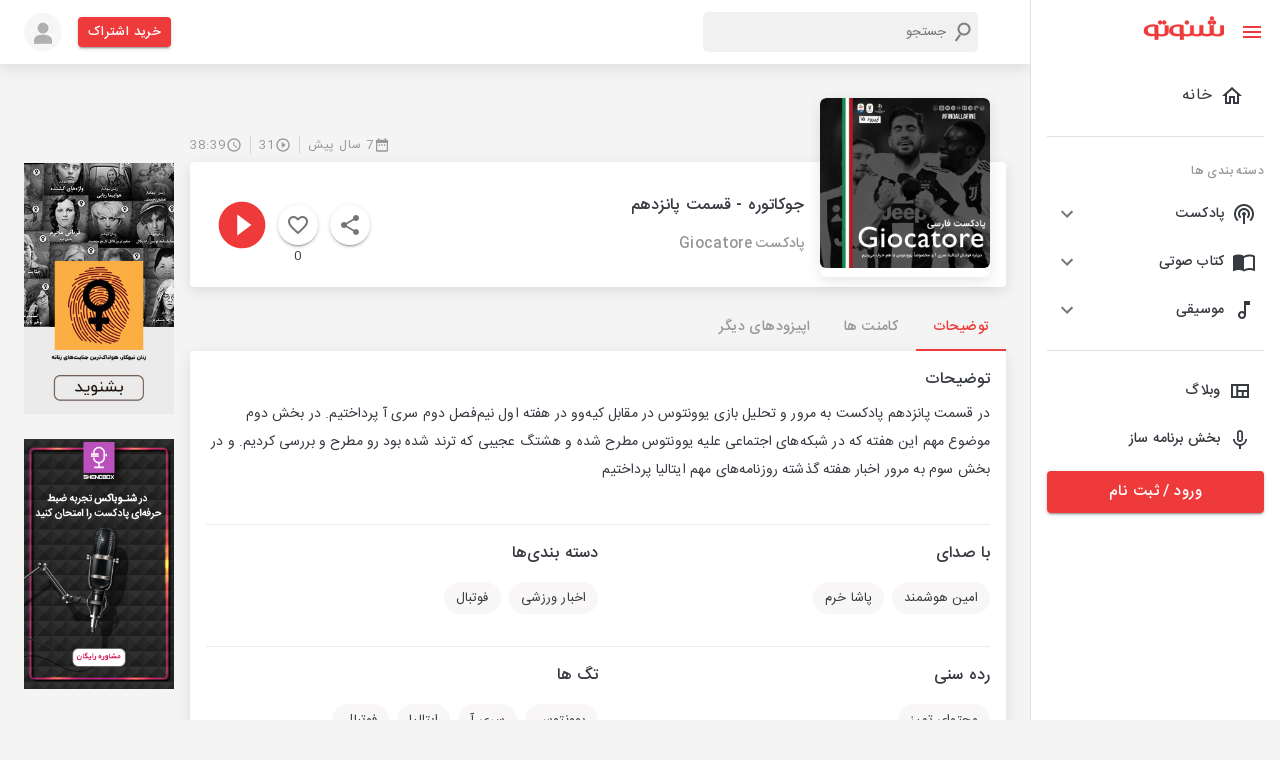

--- FILE ---
content_type: text/css; charset=UTF-8
request_url: https://shenoto.com/_next/static/css/7ae3d3985d432323.css
body_size: 5152
content:
.SearchBox_serachBox__M_MbQ{height:40px;display:flex;align-items:center}.SearchBox_searchInput__Me37J{width:100%;height:100%;border:none;outline:none;background-color:#f1f1f1;border-radius:5px;color:gray;padding:0 2rem;height:40px}:root{--toastify-color-light:#fff;--toastify-color-dark:#121212;--toastify-color-info:#3498db;--toastify-color-success:#07bc0c;--toastify-color-warning:#f1c40f;--toastify-color-error:#e74c3c;--toastify-color-transparent:hsla(0,0%,100%,.7);--toastify-icon-color-info:var(--toastify-color-info);--toastify-icon-color-success:var(--toastify-color-success);--toastify-icon-color-warning:var(--toastify-color-warning);--toastify-icon-color-error:var(--toastify-color-error);--toastify-toast-width:320px;--toastify-toast-background:#fff;--toastify-toast-min-height:64px;--toastify-toast-max-height:800px;--toastify-font-family:sans-serif;--toastify-z-index:9999;--toastify-text-color-light:#757575;--toastify-text-color-dark:#fff;--toastify-text-color-info:#fff;--toastify-text-color-success:#fff;--toastify-text-color-warning:#fff;--toastify-text-color-error:#fff;--toastify-spinner-color:#616161;--toastify-spinner-color-empty-area:#e0e0e0;--toastify-color-progress-light:linear-gradient(90deg,#4cd964,#5ac8fa,#007aff,#34aadc,#5856d6,#ff2d55);--toastify-color-progress-dark:#bb86fc;--toastify-color-progress-info:var(--toastify-color-info);--toastify-color-progress-success:var(--toastify-color-success);--toastify-color-progress-warning:var(--toastify-color-warning);--toastify-color-progress-error:var(--toastify-color-error)}.Toastify__toast-container{z-index:var(--toastify-z-index);-webkit-transform:translate3d(0,0,var(--toastify-z-index) px);position:fixed;padding:4px;width:var(--toastify-toast-width);box-sizing:border-box;color:#fff}.Toastify__toast-container--top-left{top:1em;left:1em}.Toastify__toast-container--top-center{top:1em;left:50%;transform:translateX(-50%)}.Toastify__toast-container--top-right{top:1em;right:1em}.Toastify__toast-container--bottom-left{bottom:1em;left:1em}.Toastify__toast-container--bottom-center{bottom:1em;left:50%;transform:translateX(-50%)}.Toastify__toast-container--bottom-right{bottom:1em;right:1em}@media only screen and (max-width:480px){.Toastify__toast-container{width:100vw;padding:0;left:0;margin:0}.Toastify__toast-container--top-center,.Toastify__toast-container--top-left,.Toastify__toast-container--top-right{top:0;transform:translateX(0)}.Toastify__toast-container--bottom-center,.Toastify__toast-container--bottom-left,.Toastify__toast-container--bottom-right{bottom:0;transform:translateX(0)}.Toastify__toast-container--rtl{right:0;left:auto}}.Toastify__toast{position:relative;min-height:var(--toastify-toast-min-height);box-sizing:border-box;margin-bottom:1rem;padding:8px;border-radius:4px;box-shadow:0 1px 10px 0 rgba(0,0,0,.1),0 2px 15px 0 rgba(0,0,0,.05);display:flex;justify-content:space-between;max-height:var(--toastify-toast-max-height);overflow:hidden;font-family:var(--toastify-font-family);cursor:pointer;direction:ltr}.Toastify__toast--rtl{direction:rtl}.Toastify__toast-body{margin:auto 0;flex:1 1 auto;padding:6px;display:flex;align-items:center}.Toastify__toast-body>div:last-child{flex:1 1}.Toastify__toast-icon{margin-inline-end:10px;width:20px;flex-shrink:0;display:flex}.Toastify--animate{animation-fill-mode:both;animation-duration:.7s}.Toastify--animate-icon{animation-fill-mode:both;animation-duration:.3s}@media only screen and (max-width:480px){.Toastify__toast{margin-bottom:0;border-radius:0}}.Toastify__toast-theme--dark{background:var(--toastify-color-dark);color:var(--toastify-text-color-dark)}.Toastify__toast-theme--colored.Toastify__toast--default,.Toastify__toast-theme--light{background:var(--toastify-color-light);color:var(--toastify-text-color-light)}.Toastify__toast-theme--colored.Toastify__toast--info{color:var(--toastify-text-color-info);background:var(--toastify-color-info)}.Toastify__toast-theme--colored.Toastify__toast--success{color:var(--toastify-text-color-success);background:var(--toastify-color-success)}.Toastify__toast-theme--colored.Toastify__toast--warning{color:var(--toastify-text-color-warning);background:var(--toastify-color-warning)}.Toastify__toast-theme--colored.Toastify__toast--error{color:var(--toastify-text-color-error);background:var(--toastify-color-error)}.Toastify__progress-bar-theme--light{background:var(--toastify-color-progress-light)}.Toastify__progress-bar-theme--dark{background:var(--toastify-color-progress-dark)}.Toastify__progress-bar--info{background:var(--toastify-color-progress-info)}.Toastify__progress-bar--success{background:var(--toastify-color-progress-success)}.Toastify__progress-bar--warning{background:var(--toastify-color-progress-warning)}.Toastify__progress-bar--error{background:var(--toastify-color-progress-error)}.Toastify__progress-bar-theme--colored.Toastify__progress-bar--error,.Toastify__progress-bar-theme--colored.Toastify__progress-bar--info,.Toastify__progress-bar-theme--colored.Toastify__progress-bar--success,.Toastify__progress-bar-theme--colored.Toastify__progress-bar--warning{background:var(--toastify-color-transparent)}.Toastify__close-button{color:#fff;background:transparent;outline:none;border:none;padding:0;cursor:pointer;opacity:.7;transition:.3s ease;align-self:flex-start}.Toastify__close-button--light{color:#000;opacity:.3}.Toastify__close-button>svg{fill:currentColor;height:16px;width:14px}.Toastify__close-button:focus,.Toastify__close-button:hover{opacity:1}@keyframes Toastify__trackProgress{0%{transform:scaleX(1)}to{transform:scaleX(0)}}.Toastify__progress-bar{position:absolute;bottom:0;left:0;width:100%;height:5px;z-index:var(--toastify-z-index);opacity:.7;transform-origin:left}.Toastify__progress-bar--animated{animation:Toastify__trackProgress linear 1 forwards}.Toastify__progress-bar--controlled{transition:transform .2s}.Toastify__progress-bar--rtl{right:0;left:auto;transform-origin:right}.Toastify__spinner{width:20px;height:20px;box-sizing:border-box;border-radius:100%;border:2px solid;border-right:2px solid var(--toastify-spinner-color);animation:Toastify__spin .65s linear infinite}@keyframes Toastify__bounceInRight{0%,60%,75%,90%,to{animation-timing-function:cubic-bezier(.215,.61,.355,1)}0%{opacity:0;transform:translate3d(3000px,0,0)}60%{opacity:1;transform:translate3d(-25px,0,0)}75%{transform:translate3d(10px,0,0)}90%{transform:translate3d(-5px,0,0)}to{transform:none}}@keyframes Toastify__bounceOutRight{20%{opacity:1;transform:translate3d(-20px,0,0)}to{opacity:0;transform:translate3d(2000px,0,0)}}@keyframes Toastify__bounceInLeft{0%,60%,75%,90%,to{animation-timing-function:cubic-bezier(.215,.61,.355,1)}0%{opacity:0;transform:translate3d(-3000px,0,0)}60%{opacity:1;transform:translate3d(25px,0,0)}75%{transform:translate3d(-10px,0,0)}90%{transform:translate3d(5px,0,0)}to{transform:none}}@keyframes Toastify__bounceOutLeft{20%{opacity:1;transform:translate3d(20px,0,0)}to{opacity:0;transform:translate3d(-2000px,0,0)}}@keyframes Toastify__bounceInUp{0%,60%,75%,90%,to{animation-timing-function:cubic-bezier(.215,.61,.355,1)}0%{opacity:0;transform:translate3d(0,3000px,0)}60%{opacity:1;transform:translate3d(0,-20px,0)}75%{transform:translate3d(0,10px,0)}90%{transform:translate3d(0,-5px,0)}to{transform:translateZ(0)}}@keyframes Toastify__bounceOutUp{20%{transform:translate3d(0,-10px,0)}40%,45%{opacity:1;transform:translate3d(0,20px,0)}to{opacity:0;transform:translate3d(0,-2000px,0)}}@keyframes Toastify__bounceInDown{0%,60%,75%,90%,to{animation-timing-function:cubic-bezier(.215,.61,.355,1)}0%{opacity:0;transform:translate3d(0,-3000px,0)}60%{opacity:1;transform:translate3d(0,25px,0)}75%{transform:translate3d(0,-10px,0)}90%{transform:translate3d(0,5px,0)}to{transform:none}}@keyframes Toastify__bounceOutDown{20%{transform:translate3d(0,10px,0)}40%,45%{opacity:1;transform:translate3d(0,-20px,0)}to{opacity:0;transform:translate3d(0,2000px,0)}}.Toastify__bounce-enter--bottom-left,.Toastify__bounce-enter--top-left{animation-name:Toastify__bounceInLeft}.Toastify__bounce-enter--bottom-right,.Toastify__bounce-enter--top-right{animation-name:Toastify__bounceInRight}.Toastify__bounce-enter--top-center{animation-name:Toastify__bounceInDown}.Toastify__bounce-enter--bottom-center{animation-name:Toastify__bounceInUp}.Toastify__bounce-exit--bottom-left,.Toastify__bounce-exit--top-left{animation-name:Toastify__bounceOutLeft}.Toastify__bounce-exit--bottom-right,.Toastify__bounce-exit--top-right{animation-name:Toastify__bounceOutRight}.Toastify__bounce-exit--top-center{animation-name:Toastify__bounceOutUp}.Toastify__bounce-exit--bottom-center{animation-name:Toastify__bounceOutDown}@keyframes Toastify__zoomIn{0%{opacity:0;transform:scale3d(.3,.3,.3)}50%{opacity:1}}@keyframes Toastify__zoomOut{0%{opacity:1}50%{opacity:0;transform:scale3d(.3,.3,.3)}to{opacity:0}}.Toastify__zoom-enter{animation-name:Toastify__zoomIn}.Toastify__zoom-exit{animation-name:Toastify__zoomOut}@keyframes Toastify__flipIn{0%{transform:perspective(400px) rotateX(90deg);animation-timing-function:ease-in;opacity:0}40%{transform:perspective(400px) rotateX(-20deg);animation-timing-function:ease-in}60%{transform:perspective(400px) rotateX(10deg);opacity:1}80%{transform:perspective(400px) rotateX(-5deg)}to{transform:perspective(400px)}}@keyframes Toastify__flipOut{0%{transform:perspective(400px)}30%{transform:perspective(400px) rotateX(-20deg);opacity:1}to{transform:perspective(400px) rotateX(90deg);opacity:0}}.Toastify__flip-enter{animation-name:Toastify__flipIn}.Toastify__flip-exit{animation-name:Toastify__flipOut}@keyframes Toastify__slideInRight{0%{transform:translate3d(110%,0,0);visibility:visible}to{transform:translateZ(0)}}@keyframes Toastify__slideInLeft{0%{transform:translate3d(-110%,0,0);visibility:visible}to{transform:translateZ(0)}}@keyframes Toastify__slideInUp{0%{transform:translate3d(0,110%,0);visibility:visible}to{transform:translateZ(0)}}@keyframes Toastify__slideInDown{0%{transform:translate3d(0,-110%,0);visibility:visible}to{transform:translateZ(0)}}@keyframes Toastify__slideOutRight{0%{transform:translateZ(0)}to{visibility:hidden;transform:translate3d(110%,0,0)}}@keyframes Toastify__slideOutLeft{0%{transform:translateZ(0)}to{visibility:hidden;transform:translate3d(-110%,0,0)}}@keyframes Toastify__slideOutDown{0%{transform:translateZ(0)}to{visibility:hidden;transform:translate3d(0,500px,0)}}@keyframes Toastify__slideOutUp{0%{transform:translateZ(0)}to{visibility:hidden;transform:translate3d(0,-500px,0)}}.Toastify__slide-enter--bottom-left,.Toastify__slide-enter--top-left{animation-name:Toastify__slideInLeft}.Toastify__slide-enter--bottom-right,.Toastify__slide-enter--top-right{animation-name:Toastify__slideInRight}.Toastify__slide-enter--top-center{animation-name:Toastify__slideInDown}.Toastify__slide-enter--bottom-center{animation-name:Toastify__slideInUp}.Toastify__slide-exit--bottom-left,.Toastify__slide-exit--top-left{animation-name:Toastify__slideOutLeft}.Toastify__slide-exit--bottom-right,.Toastify__slide-exit--top-right{animation-name:Toastify__slideOutRight}.Toastify__slide-exit--top-center{animation-name:Toastify__slideOutUp}.Toastify__slide-exit--bottom-center{animation-name:Toastify__slideOutDown}@keyframes Toastify__spin{0%{transform:rotate(0deg)}to{transform:rotate(1turn)}}@font-face{font-family:IRANSans4;font-style:normal;font-weight:700;src:url(/_next/static/media/IRANSansWeb_Bold.2e824dbe.eot);src:url(/_next/static/media/IRANSansWeb_Bold.2e824dbe.eot) format("embedded-opentype"),url(/_next/static/media/IRANSansWeb_Bold.be99b791.woff2) format("woff2"),url(/_next/static/media/IRANSansWeb_Bold.dd803a5c.woff) format("woff"),url(/_next/static/media/IRANSansWeb_Bold.8934099e.ttf) format("truetype")}@font-face{font-family:IRANSans4;font-style:normal;font-weight:500;src:url(/_next/static/media/IRANSansWeb_Medium.37d8e123.eot);src:url(/_next/static/media/IRANSansWeb_Medium.37d8e123.eot) format("embedded-opentype"),url(/_next/static/media/IRANSansWeb_Medium.b8d3dce8.woff2) format("woff2"),url(/_next/static/media/IRANSansWeb_Medium.3b5c08e1.woff) format("woff"),url(/_next/static/media/IRANSansWeb_Medium.cd923807.ttf) format("truetype")}@font-face{font-family:IRANSans4;font-style:normal;font-weight:300;src:url(/_next/static/media/IRANSansWeb_Light.d44b53cd.eot);src:url(/_next/static/media/IRANSansWeb_Light.d44b53cd.eot) format("embedded-opentype"),url(/_next/static/media/IRANSansWeb_Light.31f014c9.woff2) format("woff2"),url(/_next/static/media/IRANSansWeb_Light.b6d47866.woff) format("woff"),url(/_next/static/media/IRANSansWeb_Light.f731cc42.ttf) format("truetype")}@font-face{font-family:IRANSans4;font-style:normal;font-weight:200;src:url(/_next/static/media/IRANSansWeb_UltraLight.b1ec61bd.eot);src:url(/_next/static/media/IRANSansWeb_UltraLight.b1ec61bd.eot) format("embedded-opentype"),url(/_next/static/media/IRANSansWeb_UltraLight.c58005c0.woff2) format("woff2"),url(/_next/static/media/IRANSansWeb_UltraLight.85d683b4.woff) format("woff"),url(/_next/static/media/IRANSansWeb_UltraLight.686c1084.ttf) format("truetype")}@font-face{font-family:IRANSans4;font-style:normal;font-weight:400;src:url(/_next/static/media/IRANSansWeb.83e3ed2c.eot);src:url(/_next/static/media/IRANSansWeb.83e3ed2c.eot) format("embedded-opentype"),url(/_next/static/media/IRANSansWeb.f053e4f9.woff2) format("woff2"),url(/_next/static/media/IRANSansWeb.485898fe.woff) format("woff"),url(/_next/static/media/IRANSansWeb.a410a786.ttf) format("truetype")}@font-face{font-family:IRANSans;font-style:normal;font-weight:900;src:url("/_next/static/media/IRANSansWeb(FaNum)_Black.32647cb3.eot");src:url("/_next/static/media/IRANSansWeb(FaNum)_Black.32647cb3.eot") format("embedded-opentype"),url("/_next/static/media/IRANSansWeb(FaNum)_Black.5eb4992e.woff2") format("woff2"),url("/_next/static/media/IRANSansWeb(FaNum)_Black.f005de75.woff") format("woff"),url("/_next/static/media/IRANSansWeb(FaNum)_Black.39e22432.ttf") format("truetype")}@font-face{font-family:IRANSans;font-style:normal;font-weight:700;src:url("/_next/static/media/IRANSansWeb(FaNum)_Bold.a37093ce.eot");src:url("/_next/static/media/IRANSansWeb(FaNum)_Bold.a37093ce.eot") format("embedded-opentype"),url("/_next/static/media/IRANSansWeb(FaNum)_Bold.3242a9de.woff2") format("woff2"),url("/_next/static/media/IRANSansWeb(FaNum)_Bold.6c59688a.woff") format("woff"),url("/_next/static/media/IRANSansWeb(FaNum)_Bold.d36c74da.ttf") format("truetype")}@font-face{font-family:IRANSans;font-style:normal;font-weight:500;src:url("/_next/static/media/IRANSansWeb(FaNum)_Medium.3bf79bcc.eot");src:url("/_next/static/media/IRANSansWeb(FaNum)_Medium.3bf79bcc.eot") format("embedded-opentype"),url("/_next/static/media/IRANSansWeb(FaNum)_Medium.822e3858.woff2") format("woff2"),url("/_next/static/media/IRANSansWeb(FaNum)_Medium.4b39e5bf.woff") format("woff"),url("/_next/static/media/IRANSansWeb(FaNum)_Medium.6548bab3.ttf") format("truetype")}@font-face{font-family:IRANSans;font-style:normal;font-weight:300;src:url("/_next/static/media/IRANSansWeb(FaNum)_Light.67c3ba5e.eot");src:url("/_next/static/media/IRANSansWeb(FaNum)_Light.67c3ba5e.eot") format("embedded-opentype"),url("/_next/static/media/IRANSansWeb(FaNum)_Light.1274fef7.woff2") format("woff2"),url("/_next/static/media/IRANSansWeb(FaNum)_Light.387ec5f4.woff") format("woff"),url("/_next/static/media/IRANSansWeb(FaNum)_Light.9d2a5329.ttf") format("truetype")}@font-face{font-family:IRANSans;font-style:normal;font-weight:200;src:url("/_next/static/media/IRANSansWeb(FaNum)_UltraLight.c47a8038.eot");src:url("/_next/static/media/IRANSansWeb(FaNum)_UltraLight.c47a8038.eot") format("embedded-opentype"),url("/_next/static/media/IRANSansWeb(FaNum)_UltraLight.0b28e451.woff2") format("woff2"),url("/_next/static/media/IRANSansWeb(FaNum)_UltraLight.f185b310.woff") format("woff"),url("/_next/static/media/IRANSansWeb(FaNum)_UltraLight.b81ed12d.ttf") format("truetype")}@font-face{font-family:IRANSans;font-style:normal;font-weight:400;src:url("/_next/static/media/IRANSansWeb(FaNum).9fe1b089.eot");src:url("/_next/static/media/IRANSansWeb(FaNum).9fe1b089.eot") format("embedded-opentype"),url("/_next/static/media/IRANSansWeb(FaNum).ecabe04e.woff2") format("woff2"),url("/_next/static/media/IRANSansWeb(FaNum).fc567823.woff") format("woff"),url("/_next/static/media/IRANSansWeb(FaNum).c7178acf.ttf") format("truetype")}.rc-slider{position:relative;width:100%;height:14px;padding:5px 0;border-radius:6px;touch-action:none}.rc-slider,.rc-slider *{box-sizing:border-box;-webkit-tap-highlight-color:rgba(0,0,0,0)}.rc-slider-rail{width:100%;background-color:#e9e9e9}.rc-slider-rail,.rc-slider-track{position:absolute;height:4px;border-radius:6px}.rc-slider-track{background-color:#abe2fb}.rc-slider-handle{position:absolute;width:14px;height:14px;margin-top:-5px;background-color:#fff;border:2px solid #96dbfa;border-radius:50%;cursor:pointer;cursor:grab;opacity:.8;touch-action:pan-x}.rc-slider-handle-dragging.rc-slider-handle-dragging.rc-slider-handle-dragging{border-color:#57c5f7;box-shadow:0 0 0 5px #96dbfa}.rc-slider-handle:focus{outline:none;box-shadow:none}.rc-slider-handle:focus-visible{border-color:#2db7f5;box-shadow:0 0 0 3px #96dbfa}.rc-slider-handle-click-focused:focus{border-color:#96dbfa;box-shadow:unset}.rc-slider-handle:hover{border-color:#57c5f7}.rc-slider-handle:active{border-color:#57c5f7;box-shadow:0 0 5px #57c5f7;cursor:grabbing}.rc-slider-mark{position:absolute;top:18px;left:0;width:100%;font-size:12px}.rc-slider-mark-text{position:absolute;display:inline-block;color:#999;text-align:center;vertical-align:middle;cursor:pointer}.rc-slider-mark-text-active{color:#666}.rc-slider-step{position:absolute;width:100%;height:4px;background:transparent;pointer-events:none}.rc-slider-dot{position:absolute;bottom:-2px;width:8px;height:8px;vertical-align:middle;background-color:#fff;border:2px solid #e9e9e9;border-radius:50%;cursor:pointer}.rc-slider-dot-active{border-color:#96dbfa}.rc-slider-dot-reverse{margin-right:-4px}.rc-slider-disabled{background-color:#e9e9e9}.rc-slider-disabled .rc-slider-track{background-color:#ccc}.rc-slider-disabled .rc-slider-dot,.rc-slider-disabled .rc-slider-handle{background-color:#fff;border-color:#ccc;box-shadow:none;cursor:not-allowed}.rc-slider-disabled .rc-slider-dot,.rc-slider-disabled .rc-slider-mark-text{cursor:not-allowed!important}.rc-slider-vertical{width:14px;height:100%;padding:0 5px}.rc-slider-vertical .rc-slider-rail{width:4px;height:100%}.rc-slider-vertical .rc-slider-track{bottom:0;left:5px;width:4px}.rc-slider-vertical .rc-slider-handle{margin-top:0;margin-left:-5px;touch-action:pan-y}.rc-slider-vertical .rc-slider-mark{top:0;left:18px;height:100%}.rc-slider-vertical .rc-slider-step{width:4px;height:100%}.rc-slider-vertical .rc-slider-dot{margin-left:-2px}.rc-slider-tooltip-zoom-down-appear,.rc-slider-tooltip-zoom-down-enter,.rc-slider-tooltip-zoom-down-leave{display:block!important;animation-duration:.3s;animation-fill-mode:both;animation-play-state:paused}.rc-slider-tooltip-zoom-down-appear.rc-slider-tooltip-zoom-down-appear-active,.rc-slider-tooltip-zoom-down-enter.rc-slider-tooltip-zoom-down-enter-active{animation-name:rcSliderTooltipZoomDownIn;animation-play-state:running}.rc-slider-tooltip-zoom-down-leave.rc-slider-tooltip-zoom-down-leave-active{animation-name:rcSliderTooltipZoomDownOut;animation-play-state:running}.rc-slider-tooltip-zoom-down-appear,.rc-slider-tooltip-zoom-down-enter{transform:scale(0);animation-timing-function:cubic-bezier(.23,1,.32,1)}.rc-slider-tooltip-zoom-down-leave{animation-timing-function:cubic-bezier(.755,.05,.855,.06)}@keyframes rcSliderTooltipZoomDownIn{0%{transform:scale(0);transform-origin:50% 100%;opacity:0}to{transform:scale(1);transform-origin:50% 100%}}@keyframes rcSliderTooltipZoomDownOut{0%{transform:scale(1);transform-origin:50% 100%}to{transform:scale(0);transform-origin:50% 100%;opacity:0}}.rc-slider-tooltip{position:absolute;top:-9999px;left:-9999px;visibility:visible}.rc-slider-tooltip,.rc-slider-tooltip *{box-sizing:border-box;-webkit-tap-highlight-color:rgba(0,0,0,0)}.rc-slider-tooltip-hidden{display:none}.rc-slider-tooltip-placement-top{padding:4px 0 8px}.rc-slider-tooltip-inner{min-width:24px;height:24px;padding:6px 2px;color:#fff;font-size:12px;line-height:1;text-align:center;text-decoration:none;background-color:#6c6c6c;border-radius:6px;box-shadow:0 0 4px #d9d9d9}.rc-slider-tooltip-arrow{position:absolute;width:0;height:0;border-color:transparent;border-style:solid}.rc-slider-tooltip-placement-top .rc-slider-tooltip-arrow{bottom:4px;left:50%;margin-left:-4px;border-width:4px 4px 0;border-top-color:#6c6c6c}.font-size-10{font-size:10px!important}.font-size-12{font-size:12px!important}.font-size-14{font-size:14px!important}.font-size-16{font-size:16px!important}.font-size-18{font-size:18px!important}.font-size-20{font-size:20px!important}.font-size-22{font-size:22px!important}.font-size-24{font-size:24px!important}.cursor-pointer{cursor:pointer}.color-grey-1{color:#373a40!important}.color-grey-2{color:#979797!important}.color-grey-3{color:#4e4e4e!important}.color-white-1{color:#f2f2f2!important}.color-red-shenoto{color:#ee3a3a}.bg-gray-1{background-color:#f2f2f2}.bg-gray-2{background-color:#f8f6f6!important}.bg-white{background-color:#fff}.bg-transparent{background-color:transparent}.bg-shenoto-red{background-color:#ee3a3a!important}.font-weight-500{font-weight:500!important}.font-weight-600{font-weight:600}.font-weight-700{font-weight:700}.border-radius-3{border-radius:3px}.border-radius-5{border-radius:5px}.border-radius-6{border-radius:6px!important}.border-radius-10{border-radius:10px}.border-radius-big{border-radius:50px!important}.nowrap-text{white-space:nowrap}.h-100{height:100%!important}.w-100{width:100%!important}.mainContainer{background-color:#fff;padding:16px}.text-align-center{text-align:center}.box-shadow-1{box-shadow:0 4px 14px rgba(0,0,0,.1)!important}.box-shadow-2{box-shadow:0 1px 4px rgba(0,0,0,.15)!important}.box-shadow-3{box-shadow:0 2px 6px rgba(13,10,44,.08)!important}.line-height-2{line-height:2!important}body,html{font-family:IRANSans4;padding:0;margin:0;background-color:#f4f4f4!important}a{color:inherit;text-decoration:none}*{box-sizing:border-box;margin:0;padding:0;font-family:IRANSans4!important}.drawerParentClass .MuiDrawer-paperAnchorTop{top:58px}.css-1u2w381-MuiModal-root-MuiDrawer-root,.drawerParentClass .MuiDrawer-root,.drawerParentClass .css-i9fmh8-MuiBackdrop-root-MuiModal-backdrop{top:58px!important}.topnav{position:sticky;top:0;z-index:100}ul{list-style:none}@media(min-width:1200px){.css-1oqqzyl-MuiContainer-root{max-width:1158px}}.one-line{overflow:hidden;white-space:nowrap;text-overflow:ellipsis}.mySwiper .swiper-button-next{height:100%!important;top:0!important;left:0!important;justify-content:flex-end!important;width:4rem!important;background:linear-gradient(88.8deg,hsla(0,0%,100%,.7) 1.02%,hsla(0,0%,100%,0) 28.24%);padding:0 3px}.mySwiper .swiper-button-next:after{font-size:16px!important;color:#5b5b5b;font-weight:700;z-index:11111111;border-radius:5px}.mySwiper .swiper-button-next:hover:after{color:#ee3a3a!important}.mySwiper .swiper-button-prev{height:100%!important;top:0!important;right:0!important;justify-content:flex-start!important;width:4rem!important;background:linear-gradient(87.52deg,hsla(0,0%,100%,.35) 2.07%,hsla(0,0%,100%,0) 43.25%)!important;transform:rotate(180deg);padding:0 3px!important}.mySwiper .swiper-button-prev:after{transform:rotate(180deg);margin-right:3rem;font-size:16px!important;color:#5b5b5b!important;font-weight:700!important;z-index:11111111!important;border-radius:5px!important}.mySwiper .swiper-button-prev:hover:after{color:#ee3a3a!important}.mySwiperMain .swiper-button-next,.mySwiperMain .swiper-button-prev{background-color:rgba(0,0,0,.2);top:50%!important;padding:15px;color:#414141!important;stroke:#000!important;font-size:10px!important;border-radius:50%;height:15px}.mySwiperMain .swiper-button-next:after,.mySwiperMain .swiper-button-prev:after{font-size:15px!important;color:#fff;font-weight:700;z-index:11111111;border-radius:5px}.mySwiperMain .swiper-button-next:hover:after,.mySwiperMain .swiper-button-prev:hover:after{color:#ee3a3a!important}.swiper-pagination .swiper-pagination-bullet{width:6px!important;height:6px!important;background:#c7c7c7!important;opacity:.61!important}.swiper-pagination .swiper-pagination-bullet-active{width:6px!important;height:6px!important;background:rgba(0,0,0,.301)!important;opacity:.61!important}.mobileSwiperSlider>.swiper{border-radius:0!important}.muirtl-o4b71y-MuiAccordionSummary-content.Mui-expanded{margin:20px 0;color:#ee3a3a}.album-detail-section a,.channel-detail-section a{color:#ee3a3a!important}.MuiTooltip-tooltip{background-color:#ee3a3a!important}.activeLink{color:#ee3a3a!important}.activeSidebarLink{background-color:#ee3a3a!important;color:#fff!important}.map-popup .leaflet-popup-content{width:40px!important}.leaflet-container{z-index:1!important}.shenoto-box-input .MuiOutlinedInput-root{background-color:#fff}.custom-grid{display:grid;grid-template-columns:repeat(5,minmax(0,1fr))}@media only screen and (max-width:992px){.custom-grid{grid-template-columns:repeat(4,minmax(0,1fr))}}@media only screen and (max-width:700px){.custom-grid{grid-template-columns:repeat(3,minmax(0,1fr))}}@media only screen and (max-width:340px){.custom-grid{grid-template-columns:repeat(2,minmax(0,1fr))}}.cu-text-loop{white-space:nowrap;overflow:hidden}.cu-text-loop span{display:inline-block;padding-right:20%;animation:marquee 13s linear infinite}@keyframes marquee{0%{transform:translateX(0)}to{transform:translateX(100%)}}.cu-image-next{width:100%;height:100%}.ScrollbarsCustom-TrackY{width:5px!important}.ScrollbarsCustom-ThumbY{background-color:#979797!important}

--- FILE ---
content_type: application/javascript; charset=UTF-8
request_url: https://shenoto.com/_next/static/6vVW_0Ei1mfwirCToTqA_/_buildManifest.js
body_size: 1430
content:
self.__BUILD_MANIFEST=function(a,e,s,c,t,n,p,i){return{__rewrites:{beforeFiles:[],afterFiles:[],fallback:[]},"/":[c,"static/css/3da947cf65212746.css","static/chunks/pages/index-fe5de11a47632cfe.js"],"/404":["static/chunks/29107295-4a69275373f23f88.js","static/chunks/pages/404-e2d287c836174269.js"],"/500":["static/chunks/pages/500-b22db7d8b152c483.js"],"/_error":["static/chunks/pages/_error-0120aba4693e4a5e.js"],"/album/category":["static/chunks/pages/album/category-8a87e0f1b9ccf499.js"],"/album/[contentType]/[albumId]":["static/chunks/pages/album/[contentType]/[albumId]-512f416819681ab8.js"],"/album/[contentType]/[albumId]/[albumTitle]":[a,s,n,"static/chunks/5879-8ca03aeb6e56a9be.js",p,i,"static/chunks/pages/album/[contentType]/[albumId]/[albumTitle]-966203ae9a61ea3d.js"],"/albums/favorites":[a,e,"static/chunks/pages/albums/favorites-4baeaefe4fbbf23c.js"],"/albums/history":[a,e,"static/chunks/pages/albums/history-0d89af5d106a8398.js"],"/albums/newest":[a,e,"static/chunks/pages/albums/newest-2786b7e28cfdb170.js"],"/albums/playlist":["static/chunks/pages/albums/playlist-ce9b36bd3ab8d8ab.js"],"/annual/reports-1401/[channelId]":["static/chunks/324-a5556709f8214b9b.js","static/chunks/pages/annual/reports-1401/[channelId]-fced30ccbf005e79.js"],"/auth":[s,t,"static/chunks/2435-dc82f012fa9c27e3.js","static/chunks/pages/auth-aafd85afa8f05be9.js"],"/authorize/[provider]":["static/chunks/pages/authorize/[provider]-2bbd32bcfdc5607c.js"],"/cat/[isLocal]/[isAlbum]/[contentType]/[id]/[contentTitle]":[a,e,"static/chunks/pages/cat/[isLocal]/[isAlbum]/[contentType]/[id]/[contentTitle]-a5fb1c08e218205a.js"],"/category":["static/chunks/pages/category-3fbda020dc9d3c14.js"],"/category/[categoryName]":[c,"static/css/7c07a1db488a711f.css","static/chunks/pages/category/[categoryName]-a60ea2ea3a3fc503.js"],"/channel":["static/chunks/pages/channel-2f9f2f5b8eaef782.js"],"/channel/followed-channels":[e,"static/chunks/pages/channel/followed-channels-fdb3cff259624d2a.js"],"/channel/[contentType]":["static/chunks/pages/channel/[contentType]-91f987b95141b258.js"],"/channel/[contentType]/[channelSlug]":[a,s,n,p,i,"static/chunks/pages/channel/[contentType]/[channelSlug]-029b160f2ac8193b.js"],"/page/about-us":["static/chunks/pages/page/about-us-c3b2130c033f9822.js"],"/page/career":[t,"static/chunks/pages/page/career-e8b82899584d6ff8.js"],"/page/contact-us":["static/chunks/pages/page/contact-us-9b9f311e6d1209c2.js"],"/page/faq":["static/chunks/pages/page/faq-fb760d1b9d413282.js"],"/page/podcast-article":["static/chunks/pages/page/podcast-article-d24c7c16cc261658.js"],"/page/privacy":["static/chunks/pages/page/privacy-65055490c7861618.js"],"/page/responsibility":["static/chunks/pages/page/responsibility-a1d7cd40fd53b4b2.js"],"/page/rules":["static/chunks/pages/page/rules-b984c1e1f83c47ee.js"],"/page/shenobox":[c,t,"static/css/4670f6f6c104a936.css","static/chunks/pages/page/shenobox-1cad72d010eb3ab7.js"],"/payment/callback/[paymentId]":["static/chunks/pages/payment/callback/[paymentId]-b44aa5a0c3a4572c.js"],"/pricing":["static/css/ebaa576cf1434034.css","static/chunks/pages/pricing-9fc8dda026d405e6.js"],"/profile/[[...type]]":["static/chunks/pages/profile/[[...type]]-d2c8f56077dbab3c.js"],"/search":[a,s,e,"static/chunks/pages/search-4c88d6561c9f0ba4.js"],"/sentry_sample_error":["static/chunks/pages/sentry_sample_error-201bb3bc7224890c.js"],sortedPages:["/","/404","/500","/_app","/_error","/album/category","/album/[contentType]/[albumId]","/album/[contentType]/[albumId]/[albumTitle]","/albums/favorites","/albums/history","/albums/newest","/albums/playlist","/annual/reports-1401/[channelId]","/auth","/authorize/[provider]","/cat/[isLocal]/[isAlbum]/[contentType]/[id]/[contentTitle]","/category","/category/[categoryName]","/channel","/channel/followed-channels","/channel/[contentType]","/channel/[contentType]/[channelSlug]","/page/about-us","/page/career","/page/contact-us","/page/faq","/page/podcast-article","/page/privacy","/page/responsibility","/page/rules","/page/shenobox","/payment/callback/[paymentId]","/pricing","/profile/[[...type]]","/search","/sentry_sample_error"]}}("static/chunks/5054-d3aa594d32411c18.js","static/css/474476eaeafdc208.css","static/chunks/9912-3af2e23ba97fe05a.js","static/chunks/4373-942167b202cdbd52.js","static/chunks/1141-c300ad5b010fb5d2.js","static/chunks/6899-1d620e47ec291a1c.js","static/chunks/8622-8ab8816d0fc6a839.js","static/css/57dfcb9cee5f0bd9.css"),self.__BUILD_MANIFEST_CB&&self.__BUILD_MANIFEST_CB();